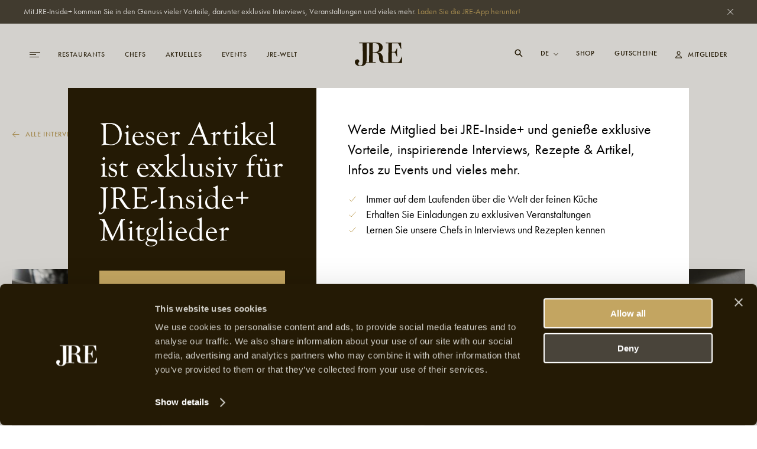

--- FILE ---
content_type: text/html; charset=UTF-8
request_url: https://jre.eu/de/interview-mit-silvio-battistoni
body_size: 15995
content:


<!DOCTYPE html>
<html lang="de">

<head>
    <meta charset="utf-8">
    <meta name="viewport"
        content="width=device-width, initial-scale=1, maximum-scale=1.0, user-scalable=no, viewport-fit=cover">
    <meta name="csrf-token" content="GYG9yQcXcLrZJevffPtvBrdGLsleM6ytUGevXuny">
    <meta name="google-site-verification" content="I3FN-DGQd_rMTrEaqDEx-CLL4HPz5KG2ghGwA-jK-so" />
        <title>JRE | Interview mit Silvio Battistoni</title>
    <meta property="og:type" content="website" />
    <meta property="og:title" content="JRE | Interview mit Silvio Battistoni" />
    <meta property="og:url" content="https://jre.eu/de/interview-mit-silvio-battistoni" />
    <meta property="og:site_name" content="JRE" />
    <meta property="og:locale" content="en_US" />
    <meta property="og:locale:alternate" content="en_US" />
    <meta property="og:locale:alternate" content="de_DE" />
    <meta property="og:locale:alternate" content="fr_FR" />
    <meta property="og:locale:alternate" content="es_ES" />
    <meta property="og:locale:alternate" content="it_IT" />
    <meta name="twitter:card" content="summary_large_image" />
    <meta name="twitter:title" content="JRE | Interview mit Silvio Battistoni" />
    <link href="https://www.jre.eu" rel="JRE | Interview mit Silvio Battistoni" />
    <link href="" rel="canonical" />

    <!-- s:locales -->
            <link rel="alternate" href="https://jre.eu/en" hreflang="en_US"
            data-name="en" />
            <link rel="alternate" href="https://jre.eu/nl" hreflang="nl_NL"
            data-name="nl" />
            <link rel="alternate" href="https://jre.eu/fr" hreflang="fr_FR"
            data-name="fr" />
            <link rel="alternate" href="https://jre.eu/es" hreflang="es_ES"
            data-name="es" />
            <link rel="alternate" href="https://jre.eu/it" hreflang="it_IT"
            data-name="it" />
    
    <!-- end seo_pro:meta -->

        <meta property="og:image" content="/static/optimized/http/share-image.jpg/4de22b93efb5511bf006b1d81a3f0b89/share-image.jpg">
    <link rel="shortcut icon" href="/static/optimized/http/favicon.png/9cceaba743d0277b7714e3589650f715/favicon.png" type="image/x-icon">

    <!-- Styles -->
    <link rel="stylesheet" href="https://use.typekit.net/oiy8cfc.css">
    <link rel="preload" as="style" href="https://jre.eu/build/assets/main-BGAKQK5S.css" /><link rel="stylesheet" href="https://jre.eu/build/assets/main-BGAKQK5S.css" data-navigate-track="reload" />
    <meta name="google-site-verification" content="I3FN-DGQd_rMTrEaqDEx-CLL4HPz5KG2ghGwA-jK-so" />
    <!-- Livewire Styles --><style >[wire\:loading][wire\:loading], [wire\:loading\.delay][wire\:loading\.delay], [wire\:loading\.inline-block][wire\:loading\.inline-block], [wire\:loading\.inline][wire\:loading\.inline], [wire\:loading\.block][wire\:loading\.block], [wire\:loading\.flex][wire\:loading\.flex], [wire\:loading\.table][wire\:loading\.table], [wire\:loading\.grid][wire\:loading\.grid], [wire\:loading\.inline-flex][wire\:loading\.inline-flex] {display: none;}[wire\:loading\.delay\.none][wire\:loading\.delay\.none], [wire\:loading\.delay\.shortest][wire\:loading\.delay\.shortest], [wire\:loading\.delay\.shorter][wire\:loading\.delay\.shorter], [wire\:loading\.delay\.short][wire\:loading\.delay\.short], [wire\:loading\.delay\.default][wire\:loading\.delay\.default], [wire\:loading\.delay\.long][wire\:loading\.delay\.long], [wire\:loading\.delay\.longer][wire\:loading\.delay\.longer], [wire\:loading\.delay\.longest][wire\:loading\.delay\.longest] {display: none;}[wire\:offline][wire\:offline] {display: none;}[wire\:dirty]:not(textarea):not(input):not(select) {display: none;}:root {--livewire-progress-bar-color: #2299dd;}[x-cloak] {display: none !important;}[wire\:cloak] {display: none !important;}</style>

    <script defer src="https://unpkg.com/alpinejs@3.5.0/dist/cdn.min.js"></script>
    <script>
        var JRE = {
            env: 'production',
            'gtm': {
                'container_id': 'GTM-MH36XBM'
            },
        }
    </script>

    <script>(function(w,d,s,l,i){w[l]=w[l]||[];w[l].push({'gtm.start':
new Date().getTime(),event:'gtm.js'});var f=d.getElementsByTagName(s)[0],
j=d.createElement(s),dl=l!='dataLayer'?'&l='+l:'';j.async=true;j.src=
'https://www.googletagmanager.com/gtm.js?id='+i+dl;f.parentNode.insertBefore(j,f);
})(window,document,'script','dataLayer','GTM-MH36XBM');</script>

<!-- Start Meta Pixel Code -->
<script>
!function(f,b,e,v,n,t,s)
{if(f.fbq)return;n=f.fbq=function(){n.callMethod?
n.callMethod.apply(n,arguments):n.queue.push(arguments)};
if(!f._fbq)f._fbq=n;n.push=n;n.loaded=!0;n.version='2.0';
n.queue=[];t=b.createElement(e);t.async=!0;
t.src=v;s=b.getElementsByTagName(e)[0];
s.parentNode.insertBefore(t,s)}(window, document,'script',
'https://connect.facebook.net/en_US/fbevents.js');
fbq('init', '1000729377708738');
fbq('track', 'PageView');
</script>
<noscript><img height="1" width="1" style="display:none"
src=https://www.facebook.com/tr?id=1000729377708738&ev=PageView&noscript=1
/></noscript>
<!-- End Meta Pixel Code -->
            <script id="Cookiebot" src="https://consent.cookiebot.com/uc.js" data-cbid="068fd623-7be1-44e2-97c1-6b1bd1107db7"
            data-blockingmode="auto" type="text/javascript"></script>
    
</head>

<body class=article>
    <!-- Google Tag Manager (noscript) -->
<noscript><iframe src="https://www.googletagmanager.com/ns.html?id=GTM-MH36XBM"
height="0" width="0" style="display:none;visibility:hidden"></iframe></noscript>
<!-- End Google Tag Manager (noscript) -->
    
            <div class="global-message bg-dark2 c-white js-global-message">
    <div class="container">
        <div class="d-flex justify-content-between align-items-start">
            <div class="global-message__entry wysiwyg text--sm">
                <p>Mit JRE-Inside+ kommen Sie in den Genuss vieler Vorteile, darunter exklusive Interviews, Veranstaltungen und vieles mehr.  <a target="_blank" href="statamic://entry::9ee514c6-6555-4603-9a3a-7dfc54ec57ca">Laden Sie die JRE-App herunter!</a></p>
            </div>
            <div class="global-message__close flex-shrink-0 d-flex align-items-center js-close-global-message" data-banner-nr="">
                <i class="icon d-flex justify-content-center align-items-center">
    <svg width="10" height="10" viewBox="0 0 10 10" fill="none" xmlns="http://www.w3.org/2000/svg">
  <path class="fill-current" fill="#fff" d="M0 9.404L9.412.008 10 .595.588 9.991z"/>
  <path class="fill-current" fill="#fff" d="M.588 0l9.396 9.412-.587.588L0 .588z"/>
</svg>
</i>
            </div>
        </div>
    </div>
</div>
    
    

    <header id="header" class="header js-header  header-visible-over-paywall "
        >
        <div class="header__desktop-wrapper">

            
            <div class="header__desktop js-header-desktop ">
    <div class="header__desktop__background js-header-desktop-background"></div>
    <div class="container">
        <div class="d-flex justify-content-between align-items-center text--xs tt-uppercase fw-500">
            <div class="header__desktop__nav-toggle js-toggle-header-full" data-action="open">
                <div class="nav-icon">
    <span></span>
    <span></span>
    <span></span>
</div>
            </div>

            <nav class="header__desktop__nav header__desktop__nav--primary js-header-desktop-primary flex-shrink-1">
                <div class="js_menu_part_origin"  style="display: none" >
                                            <a class="header__desktop__nav__item js-nav-item"
                            href="/de/destinations">Reiseziele</a>
                                            <a class="header__desktop__nav__item js-nav-item"
                            href="/de/restaurants">Restaurants</a>
                                            <a class="header__desktop__nav__item js-nav-item"
                            href="/de/chefs">Chefs</a>
                                    </div>
                <div class="js_menu_part_normal" >
                                                                    <a class="header__desktop__nav__item js-nav-item"
                            href="/de/restaurants">Restaurants</a>
                                                                    <a class="header__desktop__nav__item js-nav-item"
                            href="/de/chefs">Chefs</a>
                                                                    <a class="header__desktop__nav__item js-nav-item"
                            href="/de/news-overview">Aktuelles</a>
                                                                    <a class="header__desktop__nav__item js-nav-item"
                            href="/de/jreveranstaltungen">Events</a>
                                                                    <a class="header__desktop__nav__item js-nav-item"
                            href="/de/jre-welt">JRE-Welt</a>
                                    </div>
            </nav>

            <div class="header__desktop__nav header__desktop__nav--tablet-only">
                <div class="header__desktop__nav__item header__desktop__nav__item--hide-tablet language-switch" x-data="{}">
            <select class="language-switch__select js-language-switch-frontend" name="language" id="language"
            data-current-lang="de">
                            <option value="de"
                    >
                    de
                </option>
                            <option value="en"
                    >
                    en
                </option>
                            <option value="nl"
                    >
                    nl
                </option>
                            <option value="fr"
                    >
                    fr
                </option>
                            <option value="es"
                    >
                    es
                </option>
                            <option value="it"
                    >
                    it
                </option>
                    </select>
    
    <div class="language-switch__icon">
        <i class="icon">
    <svg width="8" height="5" viewBox="0 0 8 5" fill="none" xmlns="http://www.w3.org/2000/svg">
  <path class="stroke-current" d="M1 1l3 3 3-3" stroke="#fff" stroke-miterlimit="10" stroke-linecap="square"/>
</svg>
</i>
    </div>
</div>

                <a href="https://jre.egpromotion.com/" target="_blank"
                    class="header__desktop__nav__item header__desktop__nav__item--hide-tablet header__desktop__nav__item--hide-mobile js-nav-item">
                    Shop
                </a>
            </div>

            <a class="header__desktop__logo js-header-logo" href="/de/" title="home">
                                    <i class="icon">
    <svg width="80" height="40" viewBox="0 0 80 40" fill="none" xmlns="http://www.w3.org/2000/svg">
  <path class="fill-current" d="M52.144 34.686v.029h27.24v-.029c.22-.042.315-.14.315-.295l.315-10.376c-.055-.155-.26-.267-.52-.155-1.284 3.29-3.444 7.579-4.428 8.69-.67.787-1.19.843-2.57.843l-9.322.155c-.464 0-.56-.211-.56-1.8V18.194c0-1.321.11-1.476.82-1.476 2.214 0 3.445.113 4.169.422.765.534 1.695 2.6 3.349 6.777.205.267.519.154.615-.057-.15-2.066-.205-4.4-.205-7.465 0-2.7.054-4.612.205-6.412-.205-.21-.41-.21-.615-.056-.725 1.912-2.57 5.245-3.09 5.568-1.024.21-2.159.267-4.578.267-.56 0-.67-.056-.67-1.012 0-2.433.11-9.21.26-12.654 0-.577.205-.956.67-.956h7.107c2.01 0 2.679.323 3.24 1.223 1.08 1.8 2.883 5.722 4.072 8.577.206.056.356 0 .52-.211L78.168.83c0-.577-.109-.746-.67-.746-2.008.113-11.795.211-17.96.211-2.624 0-5.248-.112-7.107-.21-.205 0-.26.056-.26.632 0 .366 0 .422.26.422h3.964c.355 0 .465.112.41 2.01-.11 6.412-.205 12.767-.205 22.665v5.933c0 1.589-.15 1.8-.82 1.8h-3.212c-2.037 0-3.608-.38-4.169-1.378-.724-1.167-1.08-3.29-1.08-5.512 0-5.61-2.938-9.265-7.613-9.856-.56-.154-.56-.421 0-.632 4.634-.802 7.367-3.389 7.367-8.267 0-3.572-2.556-7.705-10.142-7.888H7.148v.717c0 .366.041.45.288.45h5.098c.341 0 .396.113.45.703.233 5.02.575 17.56.575 26.137 0 9.631-1.367 10.91-4.538 10.91-1.421 0-3.403-.703-3.403-3.388 0-.464.232-1.223.847-1.743.683-.52 1.08-1.28 1.08-2.278 0-1.406-1.19-3.037-3.117-3.037-3.007 0-4.428 1.926-4.428 4.26 0 4.26 3.567 7.17 9.65 7.17 5.48 0 8.132-2.235 9.376-5.51.041.098.123.126.205.126 1.859-.155 4.278-.267 7.162-.267 2.98 0 6.848.154 8.598.267.205 0 .314-.155.314-.478 0-.633-.11-.69-.41-.69h-4.019c-.56 0-.724-.055-.724-1.7V17.73c0-.421.11-.632 1.134-.632 2.31 0 3.91.056 5.044.365 2.939.844 4.688 3.445 4.688 8.366 0 6.411 1.86 8.267 8.188 8.689l2.76.154a.761.761 0 00.178.014zm-28.02-8.942v5.934c0 1.532-.054 1.7-.765 1.7h-3.978c.575-2.066.725-4.456.725-6.93 0-7.762-.11-17.8-.232-24.155 0-1.055.164-1.111.847-1.111h3.458c.15.183.15.675.15 1.898-.109 5.708-.205 14.82-.205 22.664zm13.587-10.277c-1.436.632-2.98.689-6.903.689-.56 0-.67-.057-.67-.535 0-3.599.11-10.91.26-14.087 0-.366.205-.577 2.624-.577 5.618 0 7.928 2.854 7.928 7.41 0 4.4-1.49 6.355-3.24 7.1z" fill="#fff"/>
</svg>
</i>
                            </a>

            <nav class="header__desktop__nav header__desktop__nav--secondary flex-shrink-0 ">
                <div class="header__desktop__search-icon relative js_open_search_sidebar">
                    <svg width="14" height="14" viewBox="0 0 14 14" fill="none"
                        xmlns="http://www.w3.org/2000/svg">
                        <path
                            d="M13.5 12.375L9.6225 8.49687C10.2474 7.63817 10.5835 6.60325 10.5825 5.54125C10.5825 2.76156 8.32094 0.5 5.54125 0.5C2.76156 0.5 0.5 2.76156 0.5 5.54125C0.5 8.32094 2.76156 10.5825 5.54125 10.5825C6.60325 10.5835 7.63817 10.2474 8.49687 9.6225L12.375 13.5L13.5 12.375ZM5.54125 8.99031C4.859 8.99037 4.19206 8.78812 3.62476 8.40912C3.05747 8.03012 2.6153 7.4914 2.35419 6.8611C2.09308 6.2308 2.02474 5.53722 2.15783 4.86807C2.29091 4.19893 2.61944 3.58428 3.10186 3.10186C3.58428 2.61944 4.19893 2.29091 4.86807 2.15783C5.53722 2.02474 6.2308 2.09308 6.8611 2.35419C7.4914 2.6153 8.03012 3.05747 8.40912 3.62476C8.78812 4.19206 8.99037 4.859 8.99031 5.54125C8.98924 6.45567 8.62551 7.33233 7.97892 7.97892C7.33233 8.62551 6.45567 8.98924 5.54125 8.99031Z"
                            fill="white" />
                    </svg>
                </div>

                <div class="header__desktop__nav__item header__desktop__nav__item--hide-tablet language-switch" x-data="{}">
            <select class="language-switch__select js-language-switch-frontend" name="language" id="language"
            data-current-lang="de">
                            <option value="de"
                    >
                    de
                </option>
                            <option value="en"
                    >
                    en
                </option>
                            <option value="nl"
                    >
                    nl
                </option>
                            <option value="fr"
                    >
                    fr
                </option>
                            <option value="es"
                    >
                    es
                </option>
                            <option value="it"
                    >
                    it
                </option>
                    </select>
    
    <div class="language-switch__icon">
        <i class="icon">
    <svg width="8" height="5" viewBox="0 0 8 5" fill="none" xmlns="http://www.w3.org/2000/svg">
  <path class="stroke-current" d="M1 1l3 3 3-3" stroke="#fff" stroke-miterlimit="10" stroke-linecap="square"/>
</svg>
</i>
    </div>
</div>

                <div class="js_menu_part_origin"  style="display: none" >
                                            <a href="https://jre.egpromotion.com/" target="_blank"
                            class="header__desktop__nav__item header__desktop__nav__item--hide-tablet js-nav-item js_nav_text">
                            Shop
                        </a>
                                            <a href="https://shop.e-guma.ch/jre/en/gift-vouchers" target="_blank"
                            class="header__desktop__nav__item header__desktop__nav__item--hide-tablet js-nav-item js_nav_text">
                            Gift cards
                        </a>
                                    </div>
                <div class="js_menu_part_normal" >
                    <a href="https://jre.egpromotion.com/" target="_blank"
                        class="header__desktop__nav__item header__desktop__nav__item--hide-tablet js-nav-item js_nav_text">
                        Shop
                    </a>
                    <a href="https://shop.e-guma.ch/jre/en/gift-vouchers" target="_blank"
                        class="header__desktop__nav__item header__desktop__nav__item--hide-mobile js-nav-item js_nav_text">
                        Gutscheine
                    </a>
                </div>
                <a
        href="https://jre.eu/de/login"
        data-router-disabled
    class="header__desktop__nav__item js_nav_text login-link d-flex align-items-center"
>
    <i class="icon login-link__icon">
    <svg width="11" height="13" viewBox="0 0 11 13" fill="none" xmlns="http://www.w3.org/2000/svg">
  <path class="fill-current" fill-rule="evenodd" clip-rule="evenodd" d="M5.5 7.143c.843 0 1.547-.344 2.111-1.031.57-.692.854-1.552.854-2.579 0-.535-.134-1.037-.404-1.506A3.016 3.016 0 006.97.915 2.775 2.775 0 005.5.5c-.525 0-1.017.138-1.476.415A3.032 3.032 0 002.94 2.027c-.27.469-.404.97-.404 1.506 0 1.027.282 1.887.847 2.579.57.687 1.275 1.03 2.118 1.03zm0-5.605c.512 0 .962.2 1.35.603.388.397.583.861.583 1.392 0 .733-.186 1.344-.556 1.835-.367.491-.825.737-1.377.737s-1.013-.246-1.383-.737c-.366-.49-.55-1.102-.55-1.835 0-.53.195-.995.583-1.392.388-.402.838-.603 1.35-.603zM0 12.5h11l-.093-1.105c-.114-1.098-.637-1.937-1.568-2.518C8.412 8.292 7.133 8 5.5 8s-2.914.292-3.845.877C.728 9.462.207 10.304.093 11.402L0 12.5zm9.842-1.059a2.178 2.178 0 00-.351-.963 2.27 2.27 0 00-.715-.71 4.054 4.054 0 00-1-.429 6.459 6.459 0 00-1.118-.227c-.362-.04-.748-.06-1.158-.06-.41 0-.799.02-1.165.06a6.63 6.63 0 00-1.118.227c-.38.112-.71.257-.993.436a2.361 2.361 0 00-.722.703c-.183.279-.298.6-.343.963h8.683z" fill="#241A05"/>
</svg>
</i>
    <span>
        Mitglieder
    </span>
</a>
            </nav>
        </div>
    </div>
</div>

<div class="hidden-search-screen">
    <div class="hidden-search-sidebar">
        <div class="searchbar__form__search d-flex">
            <i class="icon searchbar__form__search__icon searchbar__form__search__icon--left">
                <svg width="16" height="16" viewBox="0 0 16 16" fill="none"
                    xmlns="http://www.w3.org/2000/svg">
                    <path
                        d="M14.5 13.375L10.6225 9.49687C11.2474 8.63817 11.5835 7.60325 11.5825 6.54125C11.5825 3.76156 9.32094 1.5 6.54125 1.5C3.76156 1.5 1.5 3.76156 1.5 6.54125C1.5 9.32094 3.76156 11.5825 6.54125 11.5825C7.60325 11.5835 8.63817 11.2474 9.49687 10.6225L13.375 14.5L14.5 13.375ZM6.54125 9.99031C5.859 9.99037 5.19206 9.78812 4.62476 9.40912C4.05747 9.03012 3.6153 8.4914 3.35419 7.8611C3.09308 7.2308 3.02474 6.53722 3.15783 5.86807C3.29091 5.19893 3.61944 4.58428 4.10186 4.10186C4.58428 3.61944 5.19893 3.29091 5.86807 3.15783C6.53722 3.02474 7.2308 3.09308 7.8611 3.35419C8.4914 3.6153 9.03012 4.05747 9.40912 4.62476C9.78812 5.19206 9.99037 5.859 9.99031 6.54125C9.98924 7.45567 9.62551 8.33233 8.97892 8.97892C8.33233 9.62551 7.45567 9.98924 6.54125 9.99031Z"
                        fill="#C3A561"></path>
                </svg>
            </i>
            <input id="searcher" name="search" value="" class="searchbar__form__search__input text--md"
                type="text" placeholder="Suche nach Restaurant, Chef oder Rezept">
            <div class="js-search-close-btn search-close-btn">
                <svg width="12" height="12" fill="none" xmlns="http://www.w3.org/2000/svg">
                    <path fill="#fff" d="M0 11.284 11.294.01 12 .714.706 11.989z" />
                    <path fill="#fff" d="M.705 0 11.98 11.294l-.704.705L0 .706z" />
                </svg>
            </div>
        </div>

        <div id="hits" data-no-results-text="Keine Ergebnisse vorhanden">
            <div class="no-results">
                Keine Ergebnisse vorhanden
            </div>
        </div>
    </div>
</div>
        </div>
        
        <div class="header__full flex-column align-items-stretch flex-b800-row bg-dark1 js-header-full">
    <div class="header__full__actions d-flex justify-content-between flex-b800-column text--xs tt-uppercase js-header-full-shrink">
        <div class="js-toggle-header-full" data-action="close">
            <div class="nav-icon-close d-flex align-items-center c-white">
    <div class="nav-icon-close__icon d-flex flex-column justify-content-center">
        <span></span>
        <span></span>
    </div>
    <span class="nav-icon-close__label text--xs fw-500 tt-uppercase">Schließen</span>
</div>
        </div>
        <div class="header__full__actions__bottom d-flex flex-column align-items-start">
            <div class=" language-switch" x-data="{}">
            <select class="language-switch__select js-language-switch-frontend" name="language" id="language"
            data-current-lang="de">
                            <option value="de"
                    >
                    de
                </option>
                            <option value="en"
                    >
                    en
                </option>
                            <option value="nl"
                    >
                    nl
                </option>
                            <option value="fr"
                    >
                    fr
                </option>
                            <option value="es"
                    >
                    es
                </option>
                            <option value="it"
                    >
                    it
                </option>
                    </select>
    
    <div class="language-switch__icon">
        <i class="icon">
    <svg width="8" height="5" viewBox="0 0 8 5" fill="none" xmlns="http://www.w3.org/2000/svg">
  <path class="stroke-current" d="M1 1l3 3 3-3" stroke="#fff" stroke-miterlimit="10" stroke-linecap="square"/>
</svg>
</i>
    </div>
</div>
            <a
        href="https://jre.eu/de/login"
        data-router-disabled
    class="header__full__actions__login login-link d-flex align-items-center"
>
    <i class="icon login-link__icon">
    <svg width="11" height="13" viewBox="0 0 11 13" fill="none" xmlns="http://www.w3.org/2000/svg">
  <path class="fill-current" fill-rule="evenodd" clip-rule="evenodd" d="M5.5 7.143c.843 0 1.547-.344 2.111-1.031.57-.692.854-1.552.854-2.579 0-.535-.134-1.037-.404-1.506A3.016 3.016 0 006.97.915 2.775 2.775 0 005.5.5c-.525 0-1.017.138-1.476.415A3.032 3.032 0 002.94 2.027c-.27.469-.404.97-.404 1.506 0 1.027.282 1.887.847 2.579.57.687 1.275 1.03 2.118 1.03zm0-5.605c.512 0 .962.2 1.35.603.388.397.583.861.583 1.392 0 .733-.186 1.344-.556 1.835-.367.491-.825.737-1.377.737s-1.013-.246-1.383-.737c-.366-.49-.55-1.102-.55-1.835 0-.53.195-.995.583-1.392.388-.402.838-.603 1.35-.603zM0 12.5h11l-.093-1.105c-.114-1.098-.637-1.937-1.568-2.518C8.412 8.292 7.133 8 5.5 8s-2.914.292-3.845.877C.728 9.462.207 10.304.093 11.402L0 12.5zm9.842-1.059a2.178 2.178 0 00-.351-.963 2.27 2.27 0 00-.715-.71 4.054 4.054 0 00-1-.429 6.459 6.459 0 00-1.118-.227c-.362-.04-.748-.06-1.158-.06-.41 0-.799.02-1.165.06a6.63 6.63 0 00-1.118.227c-.38.112-.71.257-.993.436a2.361 2.361 0 00-.722.703c-.183.279-.298.6-.343.963h8.683z" fill="#241A05"/>
</svg>
</i>
    <span>
        Mitglieder
    </span>
</a>
        </div>
    </div>
    <div class="header__full__nav d-flex align-items-stretch">
        <div class="header__full__nav__first-level d-flex align-items-stretch js-header-full-shrink">
            <nav class="full-nav">
    <ul class="full-nav__menu">
                        <li class="menu-item js-menu-item">
                        <a class="js-nav-item" href="/de/restaurants" >
                <span>Restaurants</span>
                            </a>
                    </li>
                        <li class="menu-item js-menu-item">
                        <a class="js-nav-item" href="/de/chefs" >
                <span>Chefs</span>
                            </a>
                    </li>
                        <li class="menu-item js-menu-item">
                        <a class="js-nav-item" href="/de/inside-plus" >
                <span>JRE-Inside+</span>
                            </a>
                    </li>
                        <li class="menu-item js-menu-item">
                        <a class="js-nav-item" href="/de/news-overview" >
                <span>Aktuelles</span>
                            </a>
                    </li>
                        <li class="menu-item js-menu-item">
                        <a class="js-nav-item" href="/de/jreveranstaltungen" >
                <span>Events</span>
                            </a>
                    </li>
                        <li class="menu-item js-menu-item">
                        <a class="js-nav-item" href="" data-router-disabled >
                <span>JRE-Welt</span>
                                    <i class="icon js-toggle-subnav">
    <svg width="13" height="11" viewBox="0 0 13 11" fill="none" xmlns="http://www.w3.org/2000/svg">
  <path class="fill-current" d="M1 5H.5v1H1V5zm10.5.5l.354.354.353-.354-.353-.354-.354.354zM7.354.646L7 .293 6.293 1l.353.354.708-.708zm-.708 9L6.293 10l.707.707.354-.353-.708-.708zM1 6h10.5V5H1v1zm10.854-.854l-4.5-4.5-.708.708 4.5 4.5.708-.708zm-.708 0l-4.5 4.5.708.708 4.5-4.5-.708-.708z" fill="#C3A561"/>
</svg>
</i>
                            </a>
                            <ul class="full-nav__submenu js-subnav">
                                                                    <li class="menu-item menu-item--sub">
                            <a class="js-nav-item" href="/de/chefs-interviews">Interviews</a>
                        </li>
                                                                    <li class="menu-item menu-item--sub">
                            <a class="js-nav-item" href="/de/destinations">Reiseziele</a>
                        </li>
                                                                    <li class="menu-item menu-item--sub">
                            <a class="js-nav-item" href="https://jre.eu/de/restaurants/countries">Länder</a>
                        </li>
                                                                    <li class="menu-item menu-item--sub">
                            <a class="js-nav-item" href="/de/rezepte">Rezepte</a>
                        </li>
                                                                    <li class="menu-item menu-item--sub">
                            <a class="js-nav-item" href="/de/momente">Momente</a>
                        </li>
                                    </ul>
                    </li>
                        <li class="menu-item js-menu-item">
                        <a class="js-nav-item" href="" data-router-disabled >
                <span>Shop</span>
                                    <i class="icon js-toggle-subnav">
    <svg width="13" height="11" viewBox="0 0 13 11" fill="none" xmlns="http://www.w3.org/2000/svg">
  <path class="fill-current" d="M1 5H.5v1H1V5zm10.5.5l.354.354.353-.354-.353-.354-.354.354zM7.354.646L7 .293 6.293 1l.353.354.708-.708zm-.708 9L6.293 10l.707.707.354-.353-.708-.708zM1 6h10.5V5H1v1zm10.854-.854l-4.5-4.5-.708.708 4.5 4.5.708-.708zm-.708 0l-4.5 4.5.708.708 4.5-4.5-.708-.708z" fill="#C3A561"/>
</svg>
</i>
                            </a>
                            <ul class="full-nav__submenu js-subnav">
                                                                    <li class="menu-item menu-item--sub">
                            <a class="js-nav-item" href="https://jre.egpromotion.com">Shop</a>
                        </li>
                                                                    <li class="menu-item menu-item--sub">
                            <a class="js-nav-item" href="https://shop.e-guma.ch/jre/de/gutscheine">Gutscheine</a>
                        </li>
                                    </ul>
                    </li>
                        <li class="menu-item js-menu-item">
                        <a class="js-nav-item" href="/de/contact" >
                <span>Kontakt</span>
                            </a>
                    </li>
            </ul>
</nav>
        </div>
        <div class="header__full__nav__second-level js-header-full-shrink">
            <nav class="sub-nav js-subnav-container"></nav>
        </div>
    </div>
    <div class="header__full__cta d-flex flex-column justify-content-end js-header-full-shrink">
        <div class="image header__full__cta__image image--background image--has-overlay" >
    <picture>
        <img  class="js-lazy" data-src="/static/optimized/containers/assets/corporate/manifesto/2015_jree_shooting_lehmann_6246.jpg/ea7792e6146e30ccc9d6c6bd1c2689a4/2015_jree_shooting_lehmann_6246.jpg"             alt="" >
    </picture>
</div>
        <div class="header__full__cta__entry d-b800-flex flex-column align-items-center">
            <span class="text--xs tt-uppercase">JRE-Inside+ Mitglied werden</span>
            <span class="heading heading--2 tt-uppercase">Premium</span>
            <p>JRE-Inside+ Mitglieder werden über die neuesten gastronomischen Entwicklungen, neue JRE-Jeunes Restaurateurs Restaurants und die neuesten kulinarischen Trends auf dem Laufenden gehalten. Erhalten Sie jetzt Zugang zu unseren &#039;members-only&#039; Inhalten und verpassen Sie nie wieder die neuesten Nachrichten. Die JRE-Inside+ Mitgliedschaft kann unten registriert werden, Sie können sie sofort nutzen.</p>
        </div>
                    <div class="header__full__cta__buttons header__full__cta__buttons--desktop">
                <a class="button button--gold button--full js-button"         href="https://jre.eu/de/register"  
        >
        <span class="button__overlay js-button-overlay" style="transform: tranlateX(-100%); opacity: 0;"></span>
        <span class="js-btn-text">Jetzt anmelden</span>
    </a>
                <a class="button button--dark2 button--full js-button"         href="/de/inside-plus"  
        >
        <span class="button__overlay js-button-overlay" style="transform: tranlateX(-100%); opacity: 0;"></span>
        <span class="js-btn-text">Mehr erfahren</span>
    </a>
            </div>
            <div class="header__full__cta__buttons header__full__cta__buttons--mobile">
                <a class="button button--dark2 js-button"         href="https://jre.eu/de/login"  
        >
        <span class="button__overlay js-button-overlay" style="transform: tranlateX(-100%); opacity: 0;"></span>
        <span class="js-btn-text">Login</span>
    </a>
                <a class="button button--gold js-button"         href="https://jre.eu/de/register"  
        >
        <span class="button__overlay js-button-overlay" style="transform: tranlateX(-100%); opacity: 0;"></span>
        <span class="js-btn-text">Premium gehen</span>
    </a>
            </div>
            </div>
</div>
    </header>

    <div data-router-wrapper>
        <div data-router-view="@site('handle')">
                                                    <main class="js-main-content" data-entry-id="27a76063-3d1c-462b-95a4-b25703c63ff7"
                data-header="dark">
                <div class="paywall d-flex justify-content-center align-items-center">
  <div class="paywall__overlay"></div>
  <div class="container">
    <div class="row align-item-stretch">
      <div class="col-12 col-b800-6 order-b800-2 col-b1200-6">
        <div class="bg-white paywall__info">
          <p class="paywall__description text text--xl">Werde Mitglied bei JRE-Inside+ und genieße exklusive Vorteile, inspirierende Interviews, Rezepte &amp; Artikel, Infos zu Events und vieles mehr.</p>
                    <ul class="paywall__usps text--md">
                                    <li class="paywall__usp d-flex align-items-center">
              <i class="icon">
    <svg width="16" height="16" viewBox="0 0 16 16" fill="none" xmlns="http://www.w3.org/2000/svg">
  <path class="stoke-current" d="M13 4L6 12L3 9" stroke="#C3A561" stroke-miterlimit="10" stroke-linecap="square"/>
</svg>
</i>
              <span>Immer auf dem Laufenden über die Welt der feinen Küche</span>
            </li>
                        <li class="paywall__usp d-flex align-items-center">
              <i class="icon">
    <svg width="16" height="16" viewBox="0 0 16 16" fill="none" xmlns="http://www.w3.org/2000/svg">
  <path class="stoke-current" d="M13 4L6 12L3 9" stroke="#C3A561" stroke-miterlimit="10" stroke-linecap="square"/>
</svg>
</i>
              <span>Erhalten Sie Einladungen zu exklusiven Veranstaltungen</span>
            </li>
                        <li class="paywall__usp d-flex align-items-center">
              <i class="icon">
    <svg width="16" height="16" viewBox="0 0 16 16" fill="none" xmlns="http://www.w3.org/2000/svg">
  <path class="stoke-current" d="M13 4L6 12L3 9" stroke="#C3A561" stroke-miterlimit="10" stroke-linecap="square"/>
</svg>
</i>
              <span>Lernen Sie unsere Chefs in Interviews und Rezepten kennen</span>
            </li>
                                  </ul>
                  </div>
      </div>
      <div class="col-12 col-b800-6 order-b800-1 col-b1200-4 offset-b1200-1">
        <div class="paywall__cta bg-dark1 c-white">
          <h2 class="paywall__title heading heading--2">Dieser Artikel ist exklusiv für JRE-Inside+ Mitglieder</h2>
                                                            <a class="button button--gold button--full js-button"         href="/de/inside-plus"  
        >
        <span class="button__overlay js-button-overlay" style="transform: tranlateX(-100%); opacity: 0;"></span>
        <span class="js-btn-text">Zu JRE-Inside+</span>
    </a>
                  </div>
      </div>
    </div>
  </div>
</div>

    <div class="premium-content-hidden">

<section class="article-hero">
    <div class="container">
        <div class="row">
            <div class="col-12">
                <div class="article-hero__header d-flex flex-column flex-b800-row justify-content-b800-center">
                    <a
    class="arrow-link text--xs js-arrow js-arrow-link arrow-link-- article-hero__header__back arrow-link--reverse arrow-link--gold" 
     href="/en/chef-dialogues"     >
    <div class="arrow-link__wrap d-flex align-items-center fw-500 tt-uppercase">
        <span>Alle interviews</span>

        <i class="icon arrow-link__wrap__icon">
    <svg width="13" height="11" viewBox="0 0 13 11" fill="none" xmlns="http://www.w3.org/2000/svg">
  <path class="fill-current" d="M1 5H.5v1H1V5zm10.5.5l.354.354.353-.354-.353-.354-.354.354zM7.354.646L7 .293 6.293 1l.353.354.708-.708zm-.708 9L6.293 10l.707.707.354-.353-.708-.708zM1 6h10.5V5H1v1zm10.854-.854l-4.5-4.5-.708.708 4.5 4.5.708-.708zm-.708 0l-4.5 4.5.708.708 4.5-4.5-.708-.708z" fill="#C3A561"/>
</svg>
</i>
    </div>
</a>
                    <span class="article-hero__header__meta text--xs fw-600 tt-uppercase c-dark3 ta-center">
                        interview  &bull; April 11th, 2022
                    </span>
                </div>
                <div class="article-hero__content d-flex flex-column align-items-center ta-center">
                    <div class="row justify-content-center">
                        <div class="col-12 col-b800-10 col-b1000-8">
                            <h1 class="article-hero__content__header heading heading--1 c-dark1">
                                Interview mit Silvio Battistoni
                            </h1>
                        </div>
                    </div>
                                            <div class="article-hero__content__image">
                                
                            <div class="image image--background" aria-hidden="true">
    <picture>
        <img  class="js-lazy" data-src="/static/optimized/containers/assets/italy/colonne/2021/_rui0271.jpg/5323695ac4223ce77795c3eaa4e1b8e7/_rui0271.jpg"             alt="" >
    </picture>
</div>
                                                                                        <span class="premium-tag premium-tag--center c-white text--xs tt-uppercase">
    Premium
</span>
                                                    </div>
                                    </div>
            </div>
        </div>
    </div>
</section>
        
        <section class="article-intro">
    <div class="container">
        <div class="row">
            <div class="col-12 col-b800-3 offset-b1000-1">
                <div class="share-tile">
    <span class="text--xs tt-uppercase c-dark1 fw-500"> Share online </span>
    <div class="share-tile__icons d-flex">
                            <div class="icon-button share-tile__icons__icon bg-light3 c-gold js-share"  data-share=facebook>
    <i class="icon">
        <svg width="16" height="16" viewBox="0 0 16 16" fill="none" xmlns="http://www.w3.org/2000/svg">
  <path class="fill-current" d="M16 8a8 8 0 10-9.25 7.903v-5.59H4.719V8H6.75V6.237c0-2.005 1.194-3.112 3.022-3.112.875 0 1.79.156 1.79.156V5.25h-1.008c-.994 0-1.304.617-1.304 1.25V8h2.219l-.355 2.313H9.25v5.59A8.002 8.002 0 0016 8z" fill="#C3A561"/>
</svg>
    </i>
</div>
                    <div class="icon-button share-tile__icons__icon bg-light3 c-gold js-share"  data-share=twitter>
    <i class="icon">
        <svg width="40" height="40" xmlns="http://www.w3.org/2000/svg" fill="none" viewBox="0 0 40 40">
  <path fill="#C3A561" class="fill-current" d="M21.929 18.352 27.513 12H26.19l-4.851 5.514L17.467 12H13l5.857 8.34L13 27h1.323l5.12-5.825L23.533 27H28l-6.071-8.648Zm-1.813 2.06-.595-.83-4.72-6.606h2.032l3.811 5.333.592.83 4.954 6.933h-2.033l-4.041-5.66Z"/>
</svg>
    </i>
</div>
                    <div class="icon-button share-tile__icons__icon bg-light3 c-gold js-share"  data-share=linkedin>
    <i class="icon">
        <svg width="16" height="16" viewBox="0 0 16 16" fill="none" xmlns="http://www.w3.org/2000/svg">
  <path class="fill-current" d="M14.816 0H1.18C.528 0 0 .516 0 1.153v13.69A1.17 1.17 0 001.181 16h13.635c.653 0 1.184-.519 1.184-1.153V1.153C16 .516 15.469 0 14.816 0zM4.746 13.634H2.373V5.997h2.375v7.637zM3.56 4.956a1.376 1.376 0 11-.004-2.751 1.376 1.376 0 01.004 2.751zm10.075 8.678h-2.372V9.922c0-.885-.015-2.025-1.234-2.025-1.234 0-1.422.966-1.422 1.962v3.775H6.237V5.997h2.275V7.04h.032c.315-.6 1.09-1.235 2.243-1.235 2.404 0 2.847 1.582 2.847 3.638v4.19z" fill="#C3A561"/>
</svg>
    </i>
</div>
            </div>
</div>
            </div>
            <div class="col-12 col-b800-9 col-b1000-6">
                <div class="article-intro__flex__content">
                    <p class="wysiwyg text--lg heading--6 c-dark1">
                        Silvio Battistoni ist Inhaber und Küchenchef des Restaurants Albergo Colonne. Schon als Kind half Silvio seinem Vater Franco in der Küche des Familienrestaurants &quot;Il Ghiottone&quot; in Nebbiuno. Nach Abschluss seiner Kochausbildung an der renommierten Hotelfachschule von Stresa, arbeitete Silvio in Restaurants in ganz Europa. 		
		
Er kochte im Hotel de Paris in Montecarlo, im Hotel Moulin de Mougins an der Côte d&#039;Azur, bei Roger Vergé, im Hotel Negresco da Maximin und an verschiedenen Orten in der Schweiz. Seinen unverwechselbaren kulinarischen Stil stellt er jetzt im Restaurant Albergo Colonne unter Beweis. Wir haben Silvio einige Fragen über die Arbeit im Gastgewerbe, seine Lieblingsküche und vieles mehr gestellt.
                    </p>
                </div>
            </div>
        </div>
    </div>
</section>
        <div class="premium-content">
            <section class="content_basic">
    <div class="container">
        <div class="row">
            <div class="col-12 col-b800-8 offset-b800-3 col-b1000-6 offset-b1000-4">
                <div class="wysiwyg">
                    <h3><a target="_blank" href="/de/chefs/silvio-battistoni">Silvio</a>, können Sie uns ein wenig über Ihren Hintergrund erzählen?</h3><p>Zu meinem Lebenslauf gehören kulinarische Praktika bei den damals besten Köchen Frankreichs, wie Alain Ducasse, Roger Verger und Maximin. Ich lebe ein Leben, das ganz dem Kochen gewidmet ist.</p><h3>Was lieben Sie am meisten an der Arbeit im Gastgewerbe?</h3><p>Jeden Tag, wenn ich mein Geschäft öffne, ist es mein Ziel, die Kunden so zu empfangen, als wären sie Gäste in meinem eigenen Haus und als wären sie meine Freunde. Mein Ziel ist es, dass sie mit einem breiten Lächeln gehen, glücklich sind und gerne wiederkommen wollen.</p><h3>Was war die größte Veränderung in der Gastronomiebranche seit Beginn Ihrer Karriere?</h3><p>In 30 Jahren hat sich in der Branche vieles verändert. Sie ist fortschrittlicher geworden, mit besser kontrollierten Kochtechniken. Man achtet noch mehr auf Rohstoffe und Zutaten, was zu einer leichteren Küche führt.</p>
                </div>
            </div>
        </div>
    </div>
</section>
        <section class="quote">
    <div class="container">
        <div class="row">
            <div class="col-10 col-b800-9 offset-b800-2 col-b1200-7 offset-b1200-3">
                <h1 class="quote__title heading heading--3 fw-700 text-gradient">
                    Ich lebe ein Leben, das ganz dem Kochen gewidmet ist.
                </h1>
                                    <p class="quote__author heading heading--6">
                        Silvio Battistoni
                    </p>
                                                    <p class="quote__restaurant text--xs tt-uppercase c-dark3">
                        Albergo Colonne
                    </p>
                            </div>
        </div>
    </div>
</section>
        <section class="splitted-visuals">
    <div class="container">
        <div class="row">
                                                                    <div class="col-6 col-b800-5 offset-b800-1 offset-b1200-2 col-b1200-4">
                        <div class="image splitted-visuals__image splitted-visuals__image--double" >
    <picture>
        <img  class="js-lazy" data-src="/static/optimized/containers/assets/italy/colonne/2021/_rui0292.jpg/5b2009878e4738830a841a55ce0f0970/_rui0292.jpg"             alt="" >
    </picture>
</div>
                    </div>
                                                        <div class="col-6 col-b800-5  col-b1200-4">
                        <div class="image splitted-visuals__image splitted-visuals__image--double" >
    <picture>
        <img  class="js-lazy" data-src="/static/optimized/containers/assets/italy/colonne/2021/terraemarediastice.jpg/eb000a1ba8b234e6f9a6533445105927/terraemarediastice.jpg"             alt="" >
    </picture>
</div>
                    </div>
                                    </div>
    </div>
</section>
        <section class="content_basic">
    <div class="container">
        <div class="row">
            <div class="col-12 col-b800-8 offset-b800-3 col-b1000-6 offset-b1000-4">
                <div class="wysiwyg">
                    <h3>Welche Küche ist Ihre Lieblingsküche und warum?</h3><p>Meine Lieblingsküche ist instinktiv, spontan. Ich genieße es, das zu kochen, was ich auf dem Markt an Obst der Saison oder dem Fang des Tages finde. Für mich gibt es keine wirkliche Art der Küche, außer der Verwendung der besten Zutaten, die auf dem Markt erhältlich sind.</p><h3>Was ist Ihr Lieblingsgericht auf der Speisekarte Ihres Restaurants?</h3><p>Oft werde ich von Gästen gefragt, welches mein bestes Gericht sei. Ich antworte immer, dass das unmöglich ist zu sagen, da jedes Gericht das ich kreiere, das ich studiere, für mich das beste ist. Mit einer Klassifizierung würde ich den Gästen den Zauber der Kreation nehmen, den ich ihnen vermitteln wollte.</p>
                </div>
            </div>
        </div>
    </div>
</section>
        <section class="visual">
    <div class="container">
        <div class="row">
            <div class="col-12 col-b1000-10 offset-b1000-1">
                <div class="image " >
    <picture>
        <img  class="js-lazy" data-src="/static/optimized/containers/assets/italy/colonne/2021/terrazzaristo.jpg/bc0ed9a40be6eef0f66a136447b708d4/terrazzaristo.jpg"             alt="" >
    </picture>
</div>
            </div>
        </div>
    </div>
</section>
        <section class="content_basic">
    <div class="container">
        <div class="row">
            <div class="col-12 col-b800-8 offset-b800-3 col-b1000-6 offset-b1000-4">
                <div class="wysiwyg">
                    <h3>Wenn ein Gast abenteuerlustig ist, welches Gericht wird ihn auf jeden Fall ansprechen?</h3><p>Wenn ein Kunde abenteuerlustig ist, schlage ich ihm vor, vielleicht ein neues Gericht zu wählen, das ich gerade in die Speisekarte aufgenommen habe und das vielleicht noch niemand gekostet hat. In gewisser Weise als &quot;Versuchskaninchen&quot; zu fungieren, aber natürlich auf eine köstliche Art und Weise.</p><h3>Welches Dessert würden Sie Gästen mit einer Vorliebe für Süßes empfehlen?</h3><p>Ich habe Desserts, die nicht sehr süß sind, köstliche Desserts, die wie für Kinder gemacht sind, und leichte Desserts für diejenigen, die keine sehr schweren Desserts wollen. Kurz gesagt, ich versuche zu verstehen, was meine Gäste bevorzugen, und empfehle ihnen das.</p><h3>Was gibt es in der Region, das die Gäste unbedingt sehen oder tun müssen?</h3><p>Da unser kleines Dorf zum UNESCO-Weltkulturerbe gehört, gibt es viele Dinge zu besichtigen. Zum Beispiel das Museum, die Kirche aus dem 16. Jahrhundert, die Route der heiligen Kapellen und das astronomische Observatorium. Kurzum, hier gibt es für Besucher viel zu entdecken.</p><h3>Vielen Dank, <a target="_blank" href="/de/chefs/silvio-battistoni">Silvio</a>.</h3>
                </div>
            </div>
        </div>
    </div>
</section>
        <section class="general-cta">
    <div class="container">
        <div class="row justify-content-center">
            <div class="col-12 col-b800-10 col-b1200-8">
                <div
                    class="general-cta__wrap d-flex flex-column align-items-start flex-b800-row justify-content-b800-between align-items-b800-center bg-gold">
                    <div class="general-cta__text">
                        <h1 class="c-white heading heading--5">
                            Reservieren Sie einen Tisch im Restaurant Albergo Colonne
                        </h1>
                        <p class="general-cta__text__body c-light3 text--md">
                            Erleben Sie die moderne italienische Küche von Silvio Battistoni. Buchen Sie einfach Ihr Mittag- oder Abendessen im Restaurant Albergo Colonne in Varese, Italien, hier bei uns - es geht schnell und einfach.
                        </p>
                        <div class="general-cta__text__details d-flex">
                                                                                </div>
                    </div>
                    
                    <a class="button general-cta__wrap__button button--dark2 js-button"         href="/de/restaurants/colonne"  target=&quot;_blank&quot; 
        >
        <span class="button__overlay js-button-overlay" style="transform: tranlateX(-100%); opacity: 0;"></span>
        <span class="js-btn-text">Reservieren</span>
    </a>
                    <div class="general-cta__image">
                        <div class="image image--background" >
    <picture>
        <img  class="js-lazy" data-src="/static/optimized/http/2023_release_fixes/never_ending_pasion_small.png/09305074c91d821288802bb6f4da30b5/never_ending_pasion_small.jpg"             alt="" >
    </picture>
</div>
                    </div>
                </div>
            </div>
        </div>
    </div>
</section>
        </div>

                    <section class="related-articles">
    <div class="container">
        <div class="row">
            <div class="col-12 col-b800-8 offset-b800-2">
                <div class="ta-center">
                    <h1 class="related-articles__subtile c-dark3 fw-500 text--xs tt-uppercase">
                                                    Verwandte Interviews
                                            </h1>
                    <span class="related-articles__tagline heading heading--5 c-dark1">
                        Weiterlesen
                    </span>
                </div>
                <div class="related-articles__content d-flex flex-column flex-b600-row justify-content-between">
                                                                    <a class="news-tile d-flex align-items-end js-tile-hover x" href="/de/10-jahre-lukas-restaurant">
    <div class="image image--background js-image-hover" >
    <picture>
        <img  class="js-lazy" data-src="/static/optimized/containers/assets/Lukas-Kienbauer-Credit-Lohberger.jpg/76d5bf3de66e42eabfc3fbcc6d8afe76/Lukas-Kienbauer-Credit-Lohberger.jpg"             alt=""  style="object-position: 41% 72%" >
    </picture>
</div>

    
    <div class="news-tile__content">
        <div class="news-tile__content__overlay"></div>
        <div class="news-tile__content__tags d-flex text--xs tt-uppercase">
                            <span class="c-white">
                    
                </span>
                                        <span class="c-white">
                    14-01-2026
                </span>
                                </div>
        <h2 class="news-tile__content__title c-white heading heading--5">
            10 Jahre Lukas Restaurant – Jubiläumsjahr 2026
        </h2>
    </div>
</a>
                                                <a class="news-tile d-flex align-items-end js-tile-hover x" href="/de/reiseziel-bayern-deutschland">
    <div class="image image--background js-image-hover" >
    <picture>
        <img  class="js-lazy" data-src="/static/optimized/containers/assets/germany/Premium_Content/2026/NEWSLETTER-TEMPLATE-2026.jpg/4d443825641a7a051a0b54282d24d924/NEWSLETTER-TEMPLATE-2026.jpg"             alt="" >
    </picture>
</div>

    
    <div class="news-tile__content">
        <div class="news-tile__content__overlay"></div>
        <div class="news-tile__content__tags d-flex text--xs tt-uppercase">
                            <span class="c-white">
                    
                </span>
                                        <span class="c-white">
                    22-12-2025
                </span>
                                </div>
        <h2 class="news-tile__content__title c-white heading heading--5">
            Reiseziel Bayern, Deutschland
        </h2>
    </div>
</a>
                                                            </div>
            </div>
        </div>
    </div>
</section>

    </div>
            </main>
                            
                <section class="newsletter-cta">
    <div class="container">
        <div class="row">
            <div class="col-12 col-b800-10 offset-b800-1">
                <div class="newsletter-cta__wrapper d-flex flex-column flex-b1000-row">
                    <div class="newsletter-cta__wrapper__text">
                        <h1 class="heading heading--4 c-white">Bleiben Sie über Neuheiten auf dem Laufenden</h1>
                        <ul class="newsletter-cta__wrapper__text__list">
                            <li class="newsletter-cta__wrapper__text__list__item d-flex align-items-center">
                                <i class="icon">
    <svg width="16" height="16" viewBox="0 0 16 16" fill="none" xmlns="http://www.w3.org/2000/svg">
  <path class="stoke-current" d="M13 4L6 12L3 9" stroke="#C3A561" stroke-miterlimit="10" stroke-linecap="square"/>
</svg>
</i>
                                <p class="newsletter-cta__wrapper__text__list__item__body text--md c-light1">
                                    Immer auf dem neuesten Stand in der Welt der spitzen Gastronomie</p>
                            </li>
                            <li class="newsletter-cta__wrapper__text__list__item d-flex align-items-center">
                                <i class="icon">
    <svg width="16" height="16" viewBox="0 0 16 16" fill="none" xmlns="http://www.w3.org/2000/svg">
  <path class="stoke-current" d="M13 4L6 12L3 9" stroke="#C3A561" stroke-miterlimit="10" stroke-linecap="square"/>
</svg>
</i>
                                <p class="newsletter-cta__wrapper__text__list__item__body text--md c-light1">
                                    Immer auf dem neuesten Stand in der Welt der feinen Küche</p>
                            </li>
                            <li class=" newsletter-cta__wrapper__text__list__item d-flex align-items-center">
                                <i class="icon">
    <svg width="16" height="16" viewBox="0 0 16 16" fill="none" xmlns="http://www.w3.org/2000/svg">
  <path class="stoke-current" d="M13 4L6 12L3 9" stroke="#C3A561" stroke-miterlimit="10" stroke-linecap="square"/>
</svg>
</i>
                                <p class="newsletter-cta__wrapper__text__list__item__body text--md c-light1">
                                    Chef treffen</p>
                            </li>
                        </ul>
                    </div>
                    <div class="newsletter-cta__wrapper__form">
                        <form id="SubmitNewsLetterForm">
                            <div class="newsletter-cta__wrapper__form__flex d-flex flex-column flex-b600-row">
                                <input name="email" id="email"
                                    class="newsletter-cta__wrapper__form__flex__input text--md" type="email"
                                    placeholder="Ihre E-Mail Adresse" required>
                                <input name="locale" id="locale" hidden
                                    class="newsletter-cta__wrapper__form__flex__input text--md" type="text"
                                    value="de">
                                <button class="button newsletter-cta__wrapper__form__flex__submit button--gold text--xs tt-uppercase js-button" type="submit"
        >
        <span class="button__overlay js-button-overlay" style="transform: tranlateX(-100%); opacity: 0;"></span>
        <span class="js-btn-text">Abonnieren</span>
    </button>
                            </div>
                            <div>
                                <div class="alert alert-danger" role="alert" id="successMsg" style="display: none">
                                    <p class="newsletter-cta__wrapper__text__list__item__body text--md c-light1">
                                        Danke, dass Sie unseren Newsletter abonniert haben</p>
                                </div>
                                <div class="alert alert-success" role="alert" id="emailErrorMsg"
                                    style="display: none">
                                    <p class="newsletter-cta__wrapper__text__list__item__body text--md c-light1">
                                        Entschuldigung! Etwas ist schief gelaufen, versuchen Sie es später oder kontaktieren Sie uns.</p>
                                </div>
                                <div class="alert alert-success" role="alert" id="duplicateErrorMsg"
                                    style="display: none">
                                    <p class="newsletter-cta__wrapper__text__list__item__body text--md c-light1">
                                        It looks like you're already subscribed to our newsletter!
                                        If you're not receiving our emails, please reach out to us at news@jre.eu.
                                    </p>
                                </div>
                            </div>
                        </form>
                    </div>
                </div>
            </div>
        </div>
    </div>
</section>
                        
            <footer class="footer md:z-20 ">
    <div class="footer__top  bg-light3  text--regular c-dark2">
        <div class="container">
            <div class="row justify-content-center">
                <div class="col-12 col-b600-11 col-b800-10">
                    <div class="flex-wrap footer__links d-flex justify-content-between">
                        <div class="footer__links__list">
                            <h2 class="text--xs tt-uppercase c-dark1 fw-500">
                                JRE-Welt</h2>
                            <div class="footer__links__list__wrap d-flex">
                                <div class="footer__links__list__wrap__list d-flex flex-column">

                                                                                                                                                            <a href="/de/restaurants"
                                                target="_self" rel="noopener noreferrer"
                                                class="footer__links__list__wrap__list__item">
                                                                                                    Restaurants
                                                                                            </a>
                                                                                                                            <a href="/de/chefs"
                                                target="_self" rel="noopener noreferrer"
                                                class="footer__links__list__wrap__list__item">
                                                                                                    Chefs
                                                                                            </a>
                                                                                                                            <a href="/de/jreveranstaltungen"
                                                target="_self" rel="noopener noreferrer"
                                                class="footer__links__list__wrap__list__item">
                                                                                                    Veranstaltungen
                                                                                            </a>
                                                                                                                            <a href="/de/news-overview"
                                                target="_self" rel="noopener noreferrer"
                                                class="footer__links__list__wrap__list__item">
                                                                                                    Aktuelles
                                                                                            </a>
                                                                                                                            <a href="/de/destinations"
                                                target="_self" rel="noopener noreferrer"
                                                class="footer__links__list__wrap__list__item">
                                                                                                    Reiseziele
                                                                                            </a>
                                                                                                                            <a href="/de/rezepte"
                                                target="_self" rel="noopener noreferrer"
                                                class="footer__links__list__wrap__list__item">
                                                                                                    Rezepte
                                                                                            </a>
                                                                                                                            <a href="/de/uber-uns"
                                                target="_self" rel="noopener noreferrer"
                                                class="footer__links__list__wrap__list__item">
                                                                                                    Über uns
                                                                                            </a>
                                                                            </div>
                                <div class="footer__links__list__wrap__list d-flex flex-column">
                                                                                                                    <a href="/de/team"
                                                target="_self" rel="noopener noreferrer"
                                                class="footer__links__list__wrap__list__item">
                                                                                                    Team
                                                                                            </a>
                                                                                                                            <a href="/de/mit-uns-arbeiten"
                                                target="_self" rel="noopener noreferrer"
                                                class="footer__links__list__wrap__list__item">
                                                                                                    Mit uns arbeiten
                                                                                            </a>
                                                                                                                            <a href="https://www.jre.eu/de/contact"
                                                target="_self" rel="noopener noreferrer"
                                                class="footer__links__list__wrap__list__item">
                                                                                                    Kontakt
                                                                                            </a>
                                                                                                                            <a href="https://www.jre.eu/de/genuss-akademie"
                                                target="_self" rel="noopener noreferrer"
                                                class="footer__links__list__wrap__list__item">
                                                                                                    Genuss-Akademie
                                                                                            </a>
                                                                                                                                                    </div>
                            </div>
                        </div>
                        <div class="footer__links__list">
                            <h2 class="text--xs tt-uppercase c-dark1 fw-500">
                                Partner</h2>
                            <div class="footer__links__list__wrap d-flex">
                                <div class="footer__links__list__wrap__list d-flex flex-column">
                                                                                                                                                            <a href="/de/partners"
                                                target="_self" rel="noopener noreferrer"
                                                class="footer__links__list__wrap__list__item">
                                                                                                    Partner
                                                                                            </a>
                                                                                                                            <a href="/de/become-a-partner"
                                                target="_self" rel="noopener noreferrer"
                                                class="footer__links__list__wrap__list__item">
                                                                                                    Partner werden
                                                                                            </a>
                                                                            </div>
                                <div class="footer__links__list__wrap__list d-flex flex-column">
                                                                                                                                            </div>
                            </div>
                        </div>

                        <div class="footer__links__list footer__links__list--small">
                            <h2 class="text--xs tt-uppercase c-dark1 fw-500">
                                Mitglieder</h2>
                            <div class="footer__links__list__wrap">
                                <div class="footer__links__list__wrap__list d-flex flex-column">
                                                                                                                                                            <a href="/de/aufnahmekriterien"
                                                target="_self" rel="noopener noreferrer"
                                                class="footer__links__list__wrap__list__item">
                                                                                                    Aufnahmekriterien / Satzung
                                                                                            </a>
                                                                                                                            <a href="/de/awards"
                                                target="_self" rel="noopener noreferrer"
                                                class="footer__links__list__wrap__list__item">
                                                                                                    JRE-Awards
                                                                                            </a>
                                                                                                                            <a href="https://member.jre.eu/de"
                                                target="_self" rel="noopener noreferrer"
                                                class="footer__links__list__wrap__list__item">
                                                                                                    Anmeldung für Restaurants
                                                                                            </a>
                                                                            </div>
                                <div class="footer__links__list__wrap__list d-flex flex-column">
                                                                                                                                            </div>
                            </div>
                        </div>

                        <div class="footer__links__list footer__links__list--small">
                            <h2 class="text--xs tt-uppercase c-dark1 fw-500">
                                Premium</h2>
                            <div class="footer__links__list__wrap">
                                <div class="footer__links__list__wrap__list d-flex flex-column">
                                    
                                                                                                                        <a href="/de/inside-plus"
                                                target="_self" rel="noopener noreferrer"
                                                class="footer__links__list__wrap__list__item">
                                                                                                    JRE-Inside+
                                                                                            </a>
                                                                                                                            <a href="https://shop.e-guma.ch/jre/de/gutscheine"
                                                target="_blank" rel="noopener noreferrer"
                                                class="footer__links__list__wrap__list__item">
                                                                                                    Gutscheine
                                                                                            </a>
                                                                                                                            <a href="https://jre.egpromotion.com"
                                                target="_blank" rel="noopener noreferrer"
                                                class="footer__links__list__wrap__list__item">
                                                                                                    Shop
                                                                                            </a>
                                                                            </div>
                                <div class="footer__links__list__wrap__list d-flex flex-column">
                                                                                                                                            </div>
                            </div>
                        </div>
                    </div>

                    <div class="flex-wrap footer__external d-flex justify-content-between ">
                                                                            <div class="footer__external__partners ">
                                <h2 class="text--xs tt-uppercase c-dark1 fw-500">Global partners</h2>
                                <div class="footer__external__partners__flex d-flex">
                                                                                                                        <a href="/de/our-partners/mastercard" target="_blank"
                                                class="flex-1 footer__external__partners__flex__item">
                                                <div class="image footer__external__partners__flex__item__image" >
    <picture>
        <img  class="js-lazy" data-src="/static/optimized/containers/assets/corporate/partners/logo/mastercard.png/e6124a8d13d7e618f5ce8f55daa1a7c3/mastercard.png"             alt="" >
    </picture>
</div>
                                            </a>
                                                                                    <a href="/de/our-partners/swan-hellenic" target="_blank"
                                                class="flex-1 footer__external__partners__flex__item">
                                                <div class="image footer__external__partners__flex__item__image" >
    <picture>
        <img  class="js-lazy" data-src="/static/optimized/containers/assets/partners/swan-hellenic/swan-hellenic-logo-color.png/9e77873dcbec90180bc37351ca3a6028/swan-hellenic-logo-color.png"             alt="" >
    </picture>
</div>
                                            </a>
                                                                                    <a href="/de/our-partners/marchesi-antinori" target="_blank"
                                                class="flex-1 footer__external__partners__flex__item">
                                                <div class="image footer__external__partners__flex__item__image" >
    <picture>
        <img  class="js-lazy" data-src="/static/optimized/containers/assets/italy/culinaria/partners/2021/antinori.png/b11866968c8367ae2c478c787aefc37b/antinori.png"             alt="" >
    </picture>
</div>
                                            </a>
                                                                                    <a href="/de/our-partners/parmigiano-reggiano" target="_blank"
                                                class="flex-1 footer__external__partners__flex__item">
                                                <div class="image footer__external__partners__flex__item__image" >
    <picture>
        <img  class="js-lazy" data-src="/static/optimized/containers/assets/partners/parmigiano-reggiano/parmigiano-color.png/90b89ce34f9e07b5197d24c185029e3a/parmigiano-color.png"             alt="" >
    </picture>
</div>
                                            </a>
                                                                                    <a href="/de/our-partners/vaider-group-hrastnik1860" target="_blank"
                                                class="flex-1 footer__external__partners__flex__item">
                                                <div class="image footer__external__partners__flex__item__image" >
    <picture>
        <img  class="js-lazy" data-src="/static/optimized/containers/assets/partners/hrastnik1860/hrastnik-black.png/7b72a2a0c998ae7f36996371b0c8f7b8/hrastnik-black.png"             alt="" >
    </picture>
</div>
                                            </a>
                                                                                    <a href="/de/our-partners/carpigiani" target="_blank"
                                                class="flex-1 footer__external__partners__flex__item">
                                                <div class="image footer__external__partners__flex__item__image" >
    <picture>
        <img  class="js-lazy" data-src="https://jre.nbg1.your-objectstorage.com/carpigiani-logo.svg"             alt="" >
    </picture>
</div>
                                            </a>
                                                                                    <a href="/de/our-partners/marie-stella-maris" target="_blank"
                                                class="flex-1 footer__external__partners__flex__item">
                                                <div class="image footer__external__partners__flex__item__image" >
    <picture>
        <img  class="js-lazy" data-src="/static/optimized/containers/assets/partners/marie-stella-maris/marie-stella-maris-logo-black.png/e0ad6d7e141fd46d5f12b102c691ca70/marie-stella-maris-logo-black.png"             alt="" >
    </picture>
</div>
                                            </a>
                                                                                    <a href="/de/our-partners/pastificio-dei-campi" target="_blank"
                                                class="flex-1 footer__external__partners__flex__item">
                                                <div class="image footer__external__partners__flex__item__image" >
    <picture>
        <img  class="js-lazy" data-src="/static/optimized/containers/assets/partners/pastificio-dei-campi/pastificio-black.png/34e2a7bef490cd6ffae86a6bbaa83e59/pastificio-black.png"             alt="" >
    </picture>
</div>
                                            </a>
                                                                                                            </div>
                            </div>
                                                <div class="footer__external__social">
                            <h2 class="text--xs tt-uppercase c-dark1 fw-500">Follow us
                            </h2>
                            <div class="footer__external__social__flex d-flex c-gold">
                                                                    <a href="https://www.facebook.com/JRErestaurants/" target="_blank" rel="noopener noreferer">
                                        <div class="icon-button footer__external__social__flex__item bg-white" >
    <i class="icon">
        <svg width="16" height="16" viewBox="0 0 16 16" fill="none" xmlns="http://www.w3.org/2000/svg">
  <path class="fill-current" d="M16 8a8 8 0 10-9.25 7.903v-5.59H4.719V8H6.75V6.237c0-2.005 1.194-3.112 3.022-3.112.875 0 1.79.156 1.79.156V5.25h-1.008c-.994 0-1.304.617-1.304 1.25V8h2.219l-.355 2.313H9.25v5.59A8.002 8.002 0 0016 8z" fill="#C3A561"/>
</svg>
    </i>
</div>
                                    </a>
                                
                                
                                                                    <a href="https://www.linkedin.com/company/jre-jeunes-restaurateurs/" target="_blank" rel="noopener noreferer">
                                        <div class="icon-button footer__external__social__flex__item bg-white" >
    <i class="icon">
        <svg width="16" height="16" viewBox="0 0 16 16" fill="none" xmlns="http://www.w3.org/2000/svg">
  <path class="fill-current" d="M14.816 0H1.18C.528 0 0 .516 0 1.153v13.69A1.17 1.17 0 001.181 16h13.635c.653 0 1.184-.519 1.184-1.153V1.153C16 .516 15.469 0 14.816 0zM4.746 13.634H2.373V5.997h2.375v7.637zM3.56 4.956a1.376 1.376 0 11-.004-2.751 1.376 1.376 0 01.004 2.751zm10.075 8.678h-2.372V9.922c0-.885-.015-2.025-1.234-2.025-1.234 0-1.422.966-1.422 1.962v3.775H6.237V5.997h2.275V7.04h.032c.315-.6 1.09-1.235 2.243-1.235 2.404 0 2.847 1.582 2.847 3.638v4.19z" fill="#C3A561"/>
</svg>
    </i>
</div>
                                    </a>
                                
                                                                    <a href="https://www.youtube.com/channel/UCzj8AKSCeNHMnVgELcixevQ" target="_blank" rel="noopener noreferer">
                                        <div class="icon-button footer__external__social__flex__item bg-white" >
    <i class="icon">
        <svg width="16" height="12" viewBox="0 0 16 12" fill="none" xmlns="http://www.w3.org/2000/svg">
  <path class="fill-current" d="M15.84 2.8s-.156-1.103-.637-1.587c-.61-.638-1.29-.64-1.603-.678C11.363.372 8.003.372 8.003.372h-.006s-3.36 0-5.597.163c-.313.037-.994.04-1.603.678C.316 1.697.162 2.8.162 2.8S0 4.097 0 5.39v1.213c0 1.294.16 2.59.16 2.59s.156 1.104.634 1.588c.61.638 1.41.616 1.765.685 1.282.122 5.441.16 5.441.16s3.363-.007 5.6-.166c.313-.038.994-.041 1.603-.679.481-.484.638-1.587.638-1.587S16 7.9 16 6.604V5.39c0-1.294-.16-2.59-.16-2.59zM6.348 8.075V3.578l4.322 2.257-4.322 2.24z" fill="#C3A561"/>
</svg>
    </i>
</div>
                                    </a>
                                
                                                                    <a href="https://www.instagram.com/jre_jeunesrestaurateurs/" target="_blank" rel="noopener noreferer">
                                        <div class="icon-button footer__external__social__flex__item bg-white" >
    <i class="icon">
        <svg width="16" height="16" viewBox="0 0 16 16" fill="none" xmlns="http://www.w3.org/2000/svg">
  <path class="fill-current" d="M8 1.44c2.137 0 2.39.01 3.231.048.781.034 1.203.165 1.485.274.372.144.64.32.918.597.282.282.454.547.597.92.11.28.24.705.275 1.484.038.843.047 1.096.047 3.23 0 2.138-.01 2.391-.047 3.232-.034.781-.165 1.203-.275 1.484-.143.372-.319.641-.597.92a2.46 2.46 0 01-.918.596c-.282.11-.707.24-1.485.275-.844.037-1.097.047-3.231.047-2.138 0-2.39-.01-3.231-.047-.782-.034-1.203-.166-1.485-.275a2.472 2.472 0 01-.918-.597 2.46 2.46 0 01-.597-.919c-.11-.28-.24-.706-.275-1.484-.038-.844-.047-1.097-.047-3.231 0-2.138.01-2.39.047-3.231.034-.782.165-1.204.275-1.485.144-.372.319-.64.597-.919a2.46 2.46 0 01.918-.597c.282-.109.707-.24 1.485-.274C5.609 1.45 5.862 1.44 8 1.44zM8 0C5.828 0 5.556.01 4.703.047c-.85.037-1.434.175-1.94.372a3.905 3.905 0 00-1.42.925A3.92 3.92 0 00.42 2.759C.222 3.27.084 3.85.047 4.7.009 5.556 0 5.828 0 8c0 2.172.01 2.444.047 3.297.037.85.175 1.434.372 1.94.206.529.478.976.925 1.42.444.443.89.718 1.415.921.51.197 1.091.335 1.941.372.853.038 1.125.047 3.297.047s2.444-.01 3.297-.047c.85-.037 1.434-.175 1.94-.372a3.91 3.91 0 001.416-.922 3.91 3.91 0 00.922-1.415c.197-.51.334-1.091.372-1.941.037-.853.047-1.125.047-3.297s-.01-2.444-.047-3.297c-.038-.85-.175-1.434-.372-1.94a3.748 3.748 0 00-.916-1.422 3.911 3.911 0 00-1.415-.922C12.73.225 12.15.088 11.3.05 10.444.01 10.172 0 8 0z" fill="#C3A561"/>
  <path class="fill-current" d="M8 3.89a4.11 4.11 0 000 8.22 4.11 4.11 0 000-8.22zm0 6.776a2.666 2.666 0 110-5.332 2.666 2.666 0 010 5.332z" fill="#C3A561"/>
  <path class="fill-current" d="M13.231 3.728a.96.96 0 11-1.919 0 .96.96 0 011.92 0z" fill="#C3A561"/>
</svg>
    </i>
</div>
                                    </a>
                                                            </div>
                        </div>
                    </div>
                </div>
            </div>
        </div>
    </div>

    <div class="footer__bottom bg-dark1 text--regular c-dark3">
        <div class="container">
            <div class="row">
                <div class="col-12">
                    <div
                        class="footer__bottom__content d-flex flex-column flex-b800-row align-items-center justify-content-center">
                        <span class="footer__bottom__content__copyright">2026 Copyright - Jeunes
                            Restaurateurs</span>
                        <div class="footer__bottom__content__links">
                                                                                                                                                                                                        <a href="/de/contact"
                                            class="footer__bottom__content__links__item">Kontakt</a>
                                                                                                                                                                                    <a href="/de/rechtliche-informationen"
                                            class="footer__bottom__content__links__item">Rechtliche informationen</a>
                                                                                                                                                                                    <a href="/de/dankeschon"
                                            class="footer__bottom__content__links__item">Dankeschön</a>
                                                                                                                        </div>
                    </div>
                </div>
            </div>
        </div>
    </div>
</footer>
        </div>
    </div>
</body>

<script src="https://maps.googleapis.com/maps/api/js?key=AIzaSyBf_tn9j8KNkxPFK7ERUgO__d7GCWm20CQ" defer></script>
<script src="https://challenges.cloudflare.com/turnstile/v0/api.js?render=explicit" async defer></script>
<link rel="preload" as="style" href="https://jre.eu/build/assets/app-B8Tobji6.css" /><link rel="modulepreload" href="https://jre.eu/build/assets/app-Bkux6vWZ.js" /><link rel="modulepreload" href="https://jre.eu/build/assets/app-portal-DmjfxJbW.js" /><link rel="stylesheet" href="https://jre.eu/build/assets/app-B8Tobji6.css" data-navigate-track="reload" /><script type="module" src="https://jre.eu/build/assets/app-Bkux6vWZ.js" data-navigate-track="reload"></script><script type="module" src="https://jre.eu/build/assets/app-portal-DmjfxJbW.js" data-navigate-track="reload"></script>

<script type="text/javascript">
    var filterLanguage = 'de'

    if (document.readyState === "complete") {
        window.bindTileHovers()
        window.initLazy()
    } else {
        setTimeout(function() {
            window.initLazy()
        }, 500)
    }
</script>

</html>
